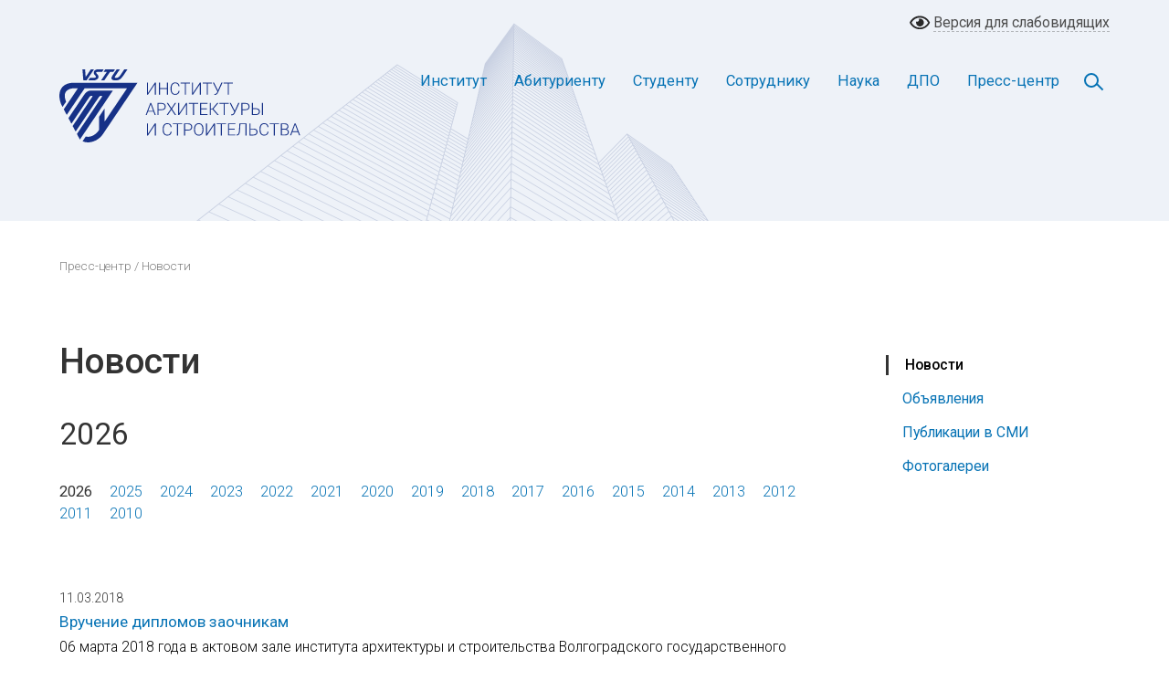

--- FILE ---
content_type: text/html; charset=UTF-8
request_url: https://vgasu.ru/press-service/news/2020/08/?page=171
body_size: 14067
content:
<!DOCTYPE html>
<html xmlns="http://www.w3.org/1999/xhtml" xml:lang="ru" lang="ru">
<head>
<meta http-equiv="X-UA-Compatible" content="IE=edge" />
<link rel="shortcut icon" type="image/x-icon" href="/bitrix/templates/mfrog/favicon.ico" />
<meta http-equiv="Content-Type" content="text/html; charset=UTF-8" />
<link href="/bitrix/templates/mfrog/components/bitrix/news/news/bitrix/news.list/.default/style.css?1595413272150" type="text/css"  rel="stylesheet" />
<link href="/bitrix/templates/mfrog/components/bitrix/menu/horizontal_multilevel/style.css?15973013494664" type="text/css"  data-template-style="true"  rel="stylesheet" />
<script type="text/javascript">var bxDate = new Date(); document.cookie="BITRIX_SM_TIME_ZONE="+bxDate.getTimezoneOffset()+"; path=/; expires=Tue, 26 Jan 2027 03:27:11 -0400"</script>



<script type="text/javascript"  src="/bitrix/cache/js/s1/mfrog/template_5a44f0f041eca34b8aff0e80b9975190/template_5a44f0f041eca34b8aff0e80b9975190_v1.js?1721926707848"></script>
<script type="text/javascript">var _ba = _ba || []; _ba.push(["aid", "15da69028280c51360f7b30bf71f0075"]); _ba.push(["host", "vgasu.ru"]); (function() {var ba = document.createElement("script"); ba.type = "text/javascript"; ba.async = true;ba.src = (document.location.protocol == "https:" ? "https://" : "http://") + "bitrix.info/ba.js";var s = document.getElementsByTagName("script")[0];s.parentNode.insertBefore(ba, s);})();</script>


<meta name="viewport" content="width=device-width, initial-scale=1">
<link href="/bitrix/templates/mfrog/css/bootstrap.css" rel="stylesheet" type="text/css">
<link href="/bitrix/templates/mfrog/css/style_0423.css" rel="stylesheet" type="text/css">
<!-- <script src="https://ajax.googleapis.com/ajax/libs/jquery/1.11.0/jquery.min.js"></script> -->
<script src="https://code.jquery.com/jquery-latest.min.js"></script>
<script src="/bitrix/templates/mfrog/js/bootstrap.min.js"></script>
<script src="/bitrix/templates/mfrog/js/menu.js"></script>
<script src="/bitrix/templates/mfrog/js/cookie.js"></script>
<script src="/bitrix/templates/mfrog/js/gallery.min.js"></script>
<!-- <script src="/bitrix/templates/mfrog/js/forms.js"></script> -->
<script src="/bitrix/templates/mfrog/js/carousel.min.js"></script>
<title>Новости</title>
<link href="/bitrix/templates/mfrog/css/color.css" rel="stylesheet" type="text/css">
</head>
<body>
<div id="panel"></div>
	<!-- Blind Block -->
	<section class="blind_wrapper">
		<div class="container-fluid full">
			<div class="row">
				<div class="col-md-4 blind-left-column">
					<div class="font-size">Размер шрифта</div>
					<div class="resizer-block">
						<ul class="resizer">
							<li class="small"><a href="#">A</a></li>
							<li class="medium"><a href="#">A</a></li>
							<li class="large"><a href="#">A</a></li>
						</ul>
					</div>
				</div>
				<div class="col-md-4 blind-center-column">
					<div class="color-scheme">
						<span class="color">Цветовая схема</span>
						<a href="#" class="white">A</a>
						<a href="#" class="black">A</a>
						<a href="#" class="blue">A</a>
					</div>
				</div>
				<div class="col-md-4 blind-right-column">
					<a class="blind-img" href="#"><span class="no_blind_span">Обычная версия</span></a>
				</div>
			</div>
		</div>
	</section><!-- Blind Block END-->
	<!-- Desktop Header -->
	<header id="desktop-header">
		<div class="container-fluid blind">
			<div class="row">
				<div class="col-md-6 blind-left">
					<div class="language-selector">
						<span class="lang-rus active"><a href="#">RUS</a></span>
						<span class="lang-eng"><a href="#">ENG</a></span>
					</div>
				</div>
				<div class="col-md-6 blind-right">
					<a class="blind-img-color" href="#"><span class="blind_span">Версия для слабовидящих</span></a>
				</div>
			</div>
		</div>
		<div class="container-fluid full" id="navbar">
			<div class="row">
				<div class="col-md-12">
					<div id="st-navbar-desktop-wrapper" class="st-navbar-desktop-wrapper">
						<div class="st-navbar-desktop">
							<div class="header" id="header-block">
								<div class="st-navbar-desktop-logo">
									<a class="st-navbar-desktop-logo-link" title="ИАиС ВолгГТУ" href="/">
										<svg version="1.1" xmlns="http://www.w3.org/2000/svg" xmlns:xlink="http://www.w3.org/1999/xlink" x="0px" y="0px" viewBox="0 0 265 80" style="enable-background:new 0 0 265 80;" xml:space="preserve">
      <path style="fill-rule:evenodd;clip-rule:evenodd;fill:#163187" d="M104.58,14.5h1.12v13.23h-1.12v-11.32l-7.53,11.32h-1.13v-13.23h1.13v11.31l7.53-11.31h0ZM118.89,27.72h-1.13v-6.34h-7.56v6.34h-1.12v-13.23h1.12v5.93h7.56s0-5.93,0-5.93h1.13s0,13.22,0,13.22h0ZM131.61,23.6c-.15,1.39-.65,2.46-1.49,3.2-.84.74-1.97,1.11-3.37,1.11-.98,0-1.85-.24-2.6-.73-.76-.49-1.34-1.19-1.75-2.09-.41-.9-.62-1.93-.63-3.09v-1.72c0-1.18.2-2.22.62-3.13.41-.91,1-1.61,1.77-2.11.77-.49,1.66-.74,2.67-.74,1.42,0,2.54.38,3.36,1.15.82.76,1.3,1.82,1.43,3.17h-1.13c-.28-2.25-1.5-3.37-3.66-3.37-1.2,0-2.15.45-2.86,1.35-.71.9-1.07,2.14-1.07,3.72v1.62c0,1.53.35,2.75,1.04,3.65.69.91,1.63,1.36,2.81,1.36s2.05-.28,2.64-.84c.6-.56.96-1.4,1.1-2.52h1.13ZM143.04,15.45h-4.53v12.28h-1.12v-12.28h-4.52v-.95h10.17v.95h0ZM153.87,14.5h1.12v13.23h-1.12v-11.32l-7.53,11.32h-1.13v-13.23h1.13v11.31l7.53-11.31h0ZM167.1,15.45h-4.53v12.28h-1.12v-12.28h-4.52v-.95h10.17v.95h0ZM173.64,22.97l3.76-8.47h1.32l-5.11,11.07-.33.63c-.64,1.14-1.58,1.72-2.83,1.72-.37,0-.65-.03-.85-.1l.1-.91c.13.04.38.07.76.07.75,0,1.35-.38,1.81-1.15l.23-.41.57-1.18-5-9.72h1.28l4.31,8.47h0ZM190.04,15.45h-4.53v12.28h-1.12v-12.28h-4.52v-.95h10.17v.95h0ZM103.03,46.33h-6l-1.36,3.72h-1.17s5.01-13.23,5.01-13.23h1.06s5.01,13.23,5.01,13.23h-1.16s-1.37-3.72-1.37-3.72h0ZM97.37,45.38h5.3l-2.65-7.2-2.65,7.2h0ZM108.62,44.67v5.38h-1.12v-13.23h4.5c1.38,0,2.46.35,3.25,1.05.8.7,1.2,1.67,1.2,2.9s-.38,2.2-1.15,2.88c-.77.68-1.88,1.01-3.33,1.01h-3.36ZM108.62,43.72h3.39c1.08,0,1.91-.26,2.48-.78.57-.51.85-1.23.85-2.15s-.28-1.65-.85-2.19c-.56-.55-1.37-.82-2.41-.83h-3.46s0,5.95,0,5.95h0ZM122.7,42.42l3.72-5.6h1.34l-4.38,6.52,4.51,6.7h-1.35s-3.85-5.78-3.85-5.78l-3.87,5.78h-1.33l4.52-6.7-4.39-6.52h1.34s3.72,5.6,3.72,5.6h0ZM138.75,36.82h1.12v13.23h-1.12s0-11.32,0-11.32l-7.53,11.32h-1.13s0-13.23,0-13.23h1.13v11.31l7.53-11.31h0ZM151.97,37.77h-4.53v12.28h-1.12s0-12.28,0-12.28h-4.52v-.95h10.17v.95h0ZM161.41,43.71h-6.19v5.39h7.11v.95h-8.23s0-13.23,0-13.23h8.18v.95h-7.07v4.99h6.19v.95h0ZM167.67,43.84h-1.82v6.21h-1.12s0-13.23,0-13.23h1.12v6.06h1.76l5.12-6.06h1.41l-5.43,6.5,5.83,6.73h-1.39s-5.48-6.21-5.48-6.21h0ZM185.54,37.77h-4.53v12.28h-1.12s0-12.28,0-12.28h-4.52v-.95h10.17v.95h0ZM192.09,45.3l3.76-8.47h1.32l-5.11,11.07-.33.63c-.64,1.14-1.58,1.72-2.83,1.72-.37,0-.65-.03-.85-.1l.1-.91c.13.04.38.07.76.07.75,0,1.35-.38,1.81-1.15l.23-.41.57-1.18-5-9.72h1.28l4.31,8.47h0ZM200.47,44.67v5.38h-1.12v-13.23h4.5c1.38,0,2.46.35,3.25,1.05.8.7,1.2,1.67,1.2,2.9s-.38,2.2-1.15,2.88c-.77.68-1.88,1.01-3.33,1.01h-3.36ZM200.47,43.72h3.39c1.09,0,1.91-.26,2.48-.78.57-.51.85-1.23.85-2.15s-.28-1.65-.85-2.19c-.56-.55-1.37-.82-2.41-.83h-3.46s0,5.95,0,5.95h0ZM211.93,42.57h3.28c.9,0,1.68.15,2.34.45.66.3,1.16.73,1.51,1.29.35.56.52,1.22.52,1.98,0,1.17-.39,2.09-1.17,2.76-.78.67-1.86,1-3.24,1h-4.36v-13.23h1.12v5.75h0ZM211.93,43.52v5.58h3.27c1.02,0,1.82-.25,2.4-.76.57-.51.86-1.2.86-2.07s-.28-1.5-.84-1.99c-.55-.49-1.34-.74-2.34-.76h-3.35ZM222.89,50.05h-1.12v-13.23h1.12v13.23h0ZM104.58,59.15h1.12v13.23h-1.12s0-11.32,0-11.32l-7.53,11.32h-1.13v-13.23h1.13v11.31l7.53-11.31h0ZM122.97,68.25c-.15,1.39-.65,2.46-1.49,3.2-.84.74-1.97,1.11-3.37,1.11-.98,0-1.85-.24-2.6-.73-.76-.49-1.34-1.19-1.75-2.09-.41-.9-.62-1.93-.63-3.09v-1.72c0-1.18.2-2.22.62-3.13.41-.91,1-1.61,1.77-2.11.77-.49,1.66-.74,2.67-.74,1.42,0,2.54.38,3.36,1.15.82.76,1.3,1.82,1.43,3.17h-1.13c-.28-2.25-1.5-3.37-3.66-3.37-1.2,0-2.15.45-2.86,1.35-.71.9-1.07,2.14-1.07,3.72v1.62c0,1.53.35,2.75,1.04,3.65.69.91,1.63,1.36,2.81,1.36s2.05-.28,2.64-.84c.6-.56.96-1.4,1.1-2.52h1.13ZM134.41,60.1h-4.53v12.28h-1.12s0-12.28,0-12.28h-4.52v-.95h10.17v.95h0ZM137.66,67v5.38h-1.12v-13.23h4.5c1.38,0,2.46.35,3.25,1.05.8.7,1.2,1.67,1.2,2.9s-.38,2.2-1.15,2.88c-.77.68-1.88,1.01-3.33,1.01h-3.36ZM137.66,66.05h3.39c1.08,0,1.91-.26,2.48-.78.57-.51.85-1.23.85-2.15s-.28-1.65-.85-2.19c-.56-.55-1.37-.82-2.41-.83h-3.46v5.95h0ZM157.77,66.48c0,1.22-.21,2.28-.63,3.21-.42.92-1.02,1.63-1.8,2.13-.78.5-1.68.74-2.71.74-1.54,0-2.79-.55-3.74-1.66-.95-1.11-1.43-2.6-1.43-4.48v-1.36c0-1.21.21-2.27.64-3.2.43-.93,1.03-1.65,1.81-2.15.78-.5,1.68-.75,2.7-.75s1.92.24,2.69.73c.78.49,1.38,1.19,1.8,2.08.42.9.64,1.93.66,3.12v1.58h0ZM156.65,65.05c0-1.59-.36-2.84-1.08-3.75-.72-.9-1.71-1.35-2.96-1.35s-2.21.45-2.94,1.36c-.73.91-1.09,2.17-1.09,3.79v1.38c0,1.57.37,2.82,1.09,3.73.73.92,1.71,1.38,2.96,1.38s2.25-.45,2.96-1.36c.71-.91,1.06-2.17,1.06-3.79v-1.4h0ZM169.28,59.15h1.12v13.23h-1.12s0-11.32,0-11.32l-7.53,11.32h-1.13s0-13.23,0-13.23h1.13v11.31l7.53-11.31h0ZM182.5,60.1h-4.53v12.28h-1.12s0-12.28,0-12.28h-4.52v-.95h10.17v.95h0ZM191.94,66.03h-6.19v5.39h7.11v.95h-8.23s0-13.23,0-13.23h8.18v.95h-7.07v4.99h6.19v.95h0ZM204.91,59.15v13.23h-1.12s0-12.28,0-12.28h-5.58l-.31,5.47c-.12,1.96-.31,3.38-.56,4.27-.25.89-.61,1.53-1.07,1.93-.46.4-1.09.6-1.88.61h-.47s0-.94,0-.94h.36c.62-.04,1.09-.24,1.41-.6.32-.36.56-.95.73-1.77.17-.81.31-2.07.4-3.78l.33-6.14h7.77ZM209.34,64.9h3.28c.9,0,1.68.15,2.34.45.66.3,1.17.73,1.51,1.29.35.56.52,1.22.52,1.98,0,1.17-.39,2.09-1.17,2.76-.78.67-1.86,1-3.24,1h-4.36v-13.23h1.12v5.75h0ZM209.34,65.84v5.58h3.27c1.02,0,1.82-.25,2.4-.76.58-.51.86-1.2.86-2.07s-.28-1.5-.83-1.99c-.56-.49-1.34-.74-2.34-.76h-3.35ZM229.02,68.25c-.15,1.39-.65,2.46-1.49,3.2-.84.74-1.97,1.11-3.37,1.11-.98,0-1.85-.24-2.6-.73-.76-.49-1.34-1.19-1.75-2.09-.41-.9-.62-1.93-.63-3.09v-1.72c0-1.18.2-2.22.62-3.13.41-.91,1-1.61,1.77-2.11.77-.49,1.66-.74,2.67-.74,1.42,0,2.54.38,3.36,1.15.82.76,1.3,1.82,1.43,3.17h-1.13c-.28-2.25-1.5-3.37-3.66-3.37-1.2,0-2.15.45-2.86,1.35-.71.9-1.07,2.14-1.07,3.72v1.62c0,1.53.35,2.75,1.04,3.65.69.91,1.63,1.36,2.81,1.36s2.05-.28,2.64-.84c.6-.56.96-1.4,1.1-2.52h1.13ZM240.46,60.1h-4.53v12.28h-1.12s0-12.28,0-12.28h-4.52v-.95h10.17v.95h0ZM242.59,72.37v-13.23h3.9c1.42,0,2.49.29,3.22.88.73.59,1.1,1.45,1.1,2.59,0,.69-.19,1.28-.56,1.79-.37.51-.88.87-1.53,1.09.77.17,1.39.55,1.86,1.13.47.59.7,1.26.7,2.03,0,1.17-.38,2.08-1.13,2.73-.76.66-1.8.99-3.15.99h-4.42ZM243.71,66.03v5.39h3.35c.96,0,1.71-.24,2.28-.73.56-.49.84-1.16.84-2.02,0-.81-.27-1.46-.8-1.93-.54-.47-1.28-.71-2.22-.71h-3.44ZM243.71,65.08h3.05c.93-.02,1.66-.24,2.17-.66.51-.42.77-1.04.77-1.84,0-.85-.27-1.48-.8-1.88-.53-.4-1.33-.6-2.4-.6h-2.79v4.99h0ZM261.13,68.65h-6l-1.36,3.72h-1.17s5.01-13.22,5.01-13.22h1.06s5.01,13.22,5.01,13.22h-1.16s-1.37-3.72-1.37-3.72h0ZM255.48,67.7h5.3l-2.65-7.2-2.65,7.2Z"/>
      <path style="fill-rule:evenodd;clip-rule:evenodd;fill:#163187" d="M15.71,14.66h69.85l-37.63,55.94c-5.07,7.69-15.17,11.56-22.53,8.15l3.5-5.2c5.09,1.52,11.18-2.16,13.92-6.32l.59-.87v-14.38s6.12-9.1,6.12-9.1v14.38l24.54-36.48H27.64l-19.58,29.11-3.26-6.11,15.47-23c-1.95,0-4.24-.13-6.16.09-2.09.25-4.29,1.01-5.89,2.43-3.45,3.06-2.49,8.03-.82,12.06l-3.96,5.88-.09-.17C-3.4,28.41-.28,14.66,15.71,14.66h0ZM22.49,76.89h0L58.53,23.3h-24.84c-1.17-.03-4.13.95-5.83,3.49l-17.91,26.62,3.26,6.11c.14-.19.27-.39.4-.59l19.3-28.7c.53-.63,1.1-1.14,1.77-1.2h.96c.77.07.74.59.17,1.43-7.08,10.53-14.17,21.07-21.25,31.6l3.26,6.11,25.61-38.08c.5-.62,1.05-.97,1.64-1.06h.93c.84.02,1.02.42.47,1.24l-27.26,40.53,3.28,6.09Z"/>
      <path style="fill-rule:evenodd;clip-rule:evenodd;fill:#163187" d="M74.62,0h-3.49l-4.69,6.89c-1.24,1.49-2.4,2.53-4.78,2.43-1.4-.06-1.21-.77-.09-2.42L66.23,0h-3.49l-4.68,6.91c-2.02,2.99-1.09,5.14,3.24,5.16,4.88.03,6.15-1.83,8.63-5.15L74.62,0h0ZM48.4,2.78L50.27,0h10.65s-1.88,2.78-1.88,2.78h-3.57s-6.3,9.32-6.3,9.32h-3.53s6.34-9.32,6.34-9.32h-3.59ZM26.27,12.1h3.49S37.94,0,37.94,0h-3.49l-5.66,8.36L28.17,0h-2.89l.98,12.09h0ZM38.29,5.56c1.45,1.78,3.63,3.58-1.12,3.77h-3.66l-1.88,2.78h4.79c1.61,0,2.76-.14,3.94-.76,1.47-.77,2.72-1.83,2.49-3.65-.15-1.18-.84-1.77-2.09-3.13-1.14-1.24-.11-1.78,1.13-1.78l4.89-.05L48.51,0h-5.42c-2.03,0-2.62.16-3.56.6-2.05.96-2.41,3.5-1.23,4.95Z"/>
</svg>
									</a>
								</div>
								<nav class="st-navbar-desktop-menu header-nav" role="navigation">
									<div class="search-button">
										<a href="#" class="search-toggle" data-selector="#header-block"></a>
									</div>
									<ul id="st-navbar-desktop-menu-nav" class="sf-menu">
										<li class="dropdown-left"><a href="/institut/" class="root-item">Институт</a>
											<ul class="submenu">
												<li><a href="/institut/ob-institute/">Об институте</a></li>
															<li><a href="/institut/struktura/">Структура</a></li>
															<li><a href="/institut/fakultety/">Факультеты</a></li>
															<li><a href="/institut/contact/">Адреса и телефоны</a></li>
															<li><a href="/protivodeystvie-korruptsii">Противодействие коррупции</a></li>
											</ul></li>
										<li class="dropdown-left"><a href="/abitur/" class="root-item">Абитуриенту</a>
											<ul class="submenu">
												<li><a href="/abitur/">Приемная комиссия</a></li>
															<li><a href="/institut/struktura/tsentr-dovuzovskoy-podgotovki/">Центр довузовской подготовки</a></li>
															<li><a href="/tselevoy-priem-abiturientov/">Целевой прием абитуриентов</a></li>
															<li><a href="/abitur/perechen-spetsialnostey-i-napravleniy-podgotovki">Перечень специальностей и направлений подготовки</a></li>
															<li><a href="/abitur/arhiv/">Архив</a></li>
											</ul></li>
										<li class="dropdown-left"><a href="/student/" class="root-item">Студенту</a>
											<ul class="submenu">
												<li><a href="/student/raspisanie/">Расписание занятий</a></li>
															<li><a href="/student/raspisanie-sessiy/">Расписание сессий</a></li>
															<li><a href="/student/pervokursniku/">Информация для первокурсников</a></li>
															<li><a href="/student/profkom/">Профсоюзная организация</a></li>
															<li><a href="/student/uchebnaya-deyatelnost/">Учебная деятельность</a></li>
															<li><a href="/student/spravka/">Справочная информация</a></li>
															<li><a href="/student/vneuchebnaya-deyatelnost/">Внеучебная деятельность</a></li>
															<li><a href="/library/">Библиотека</a></li>
															<li><a href="/student/informatsionno-obrazovatelnye-resursy/">Информационно-образовательные ресурсы</a></li>
															<li><a href="/student/gosprogramma/">Государственная программа по оказанию содействия добровольному переселению</a></li>
															<li><a href="/student/profilaktika-neschastnykh-sluchaev/">Профилактика несчастных случаев с обучающимися</a></li>
															<li><a href="http://vstu.ru/vypuskniku/">Трудоустройство</a></li>
															<li><a href="/student/molodezhnoe-proektnoe-byuro/">Молодежное проектное бюро</a></li>
											</ul></li>
										<li class="dropdown-left"><a href="/sotrudnik/" class="root-item">Сотруднику</a>
											<ul class="submenu">
												<li><a href="/sotrudnik/izdatelstvo/">Издательство</a></li>
															<li><a href="/sotrudnik/umo-asv/">ФУМО и АСВ</a></li>
															<li><a href="/dpo/">Повышение квалификации и дополнительное образование</a></li>
															<li><a href="/sotrudnik/profkom/">Профком сотрудников</a></li>
															<li><a href="/library/">Библиотека</a></li>
											</ul></li>
										<li class="dropdown-left"><a href="/nauka/" class="root-item">Наука</a>
											<ul class="submenu">
												<li><a href="/nauka/aspirantura/">Аспирантура и докторантура</a></li>
															<li><a href="/nauka/dissovety/">Диссертационные советы</a></li>
															<li><a href="/nauka/shkoly/">Научные школы</a></li>
															<li><a href="/nauka/konferentsii/">Научные конференции</a></li>
															<li><a href="/nauka/zhurnaly/">Научные журналы</a></li>
															<li><a href="/nauka/innovatsionnye-tekhnologii/">Инновационные технологии</a></li>
															<li><a href="/nauka/vidy-deyatelnosti/">Виды деятельности на хоздоговорной основе</a></li>
															<li><a href="https://promote.budget.gov.ru">Конкурсы и гранты</a></li>
															<li><a href="/nauka/patenty/">Патенты</a></li>
															<li><a href="/nauka/svidetelstva/">Свидетельства</a></li>
															<li><a href="/nauka/nts/">Научно-техническая секция</a></li>
															<li><a href="/nauka/kandidatskie-ekzameny/">Кандидатские экзамены</a></li>
															<li><a href="/nauka/perechni-zhurnalov-vak-scopus-web-of-science/">Перечни журналов: ВАК, RSCI, Scopus</a></li>
											</ul></li>
										<li class="dropdown-left"><a href="/dpo/" class="root-item">ДПО</a>
											<ul class="submenu">
												<li><a href="/dpo/otdel-nepreryvnogo-obrazovaniya/">Отдел непрерывного образования</a></li>
															<li><a href="/dpo/mezhregionalnyy-tsentr-povysheniya-kvalifikatsii-i-attestatsii/">Межрегиональный центр повышения квалификации и аттестации</a></li>
															<li><a href="/dpo/nauchno-obrazovatelnyy-tsentr-tsentr-inostrannykh-yazykov/">Научно-образовательный центр «Центр иностранных языков»</a></li>
															<li><a href="/dpo/uchebnyy-tsentr-podgotovka-svarshchikov/">Учебный центр «Подготовка сварщиков»</a></li>
											</ul></li>
										<li class="dropdown-left"><a href="/press-service/" class="root-item-selected">Пресс-центр</a>
											<ul class="submenu">
												<li class="item-selected"><a href="/press-service/news/">Новости</a></li>
															<li><a href="/press-service/announcements/">Объявления</a></li>
															<li><a href="/press-service/articles/">Публикации в СМИ</a></li>
															<li><a href="/press-service/galleries/">Фотогалереи</a></li>
																	</ul></li>										</ul>
									<form method="post" action="/search/" class="search-box">
										<div class="input-group">
											<input  id="q" name="q" type="text" class="form-control search-input" placeholder="Поиск...">
											<div class="input-group-append">
												<button class="btn top-search-button" type="button">
													<svg version="1.1" xmlns="http://www.w3.org/2000/svg" xmlns:xlink="http://www.w3.org/1999/xlink" x="0px" y="0px" viewBox="0 0 24 24" xml:space="preserve">
														<path class="search-fill" d="M23.8,22l-5.7-5.7c-0.1-0.1-0.2-0.2-0.4-0.2h-0.6c1.5-1.7,2.4-3.9,2.4-6.4c0-5.4-4.4-9.7-9.7-9.7S0,4.4,0,9.7 s4.4,9.7,9.7,9.7c2.4,0,4.7-0.9,6.4-2.4v0.6c0,0.1,0.1,0.3,0.2,0.4l5.7,5.7c0.2,0.2,0.6,0.2,0.8,0l1.1-1.1 C24.1,22.6,24.1,22.2,23.8,22z M9.7,17.2c-4.1,0-7.5-3.4-7.5-7.5s3.4-7.5,7.5-7.5s7.5,3.4,7.5,7.5S13.9,17.2,9.7,17.2z"/>
													</svg>
												</button>
											</div>
										</div>
									</form>
								</nav>
							</div>
						</div>
					</div>
				</div>
			</div>
		</div>
	</header>
	<!-- Desktop Header END -->

	<!-- Mobile Header -->
	<header id="mobile-header">
		<div class="mobile-lang-block">
			<div class="language-selector">
				<span class="lang-rus active"><a href="#">RUS</a></span>
				<span class="lang-eng"><a href="#">ENG</a></span>
			</div>
		</div>
		<div class="mobile-logo">
			<img src="/bitrix/templates/mfrog/images/logo-mobile.svg" alt="ИАиС ВолгГТУ" />
		</div>
		<!-- Mobile Navigation -->	
		<div class="menu-block">
			<div class="cd-header">
				<a class="cd-primary-nav-trigger" href="#0"><span class="cd-menu-icon"></span></a>
			</div>
			<nav>
				<div class="cd-primary-nav">
					<div class="container-fluid">
						<div class="row">
							<div class="col-md-12">
									<ul id="st-navbar-desktop-menu-nav" class="sf-menu">
										<li class="dropdown-left"><a href="/institut/" class="root-item">Институт</a>
											<ul class="submenu">
												<li><a href="/institut/ob-institute/">Об институте</a></li>
															<li><a href="/institut/struktura/">Структура</a></li>
															<li><a href="/institut/fakultety/">Факультеты</a></li>
															<li><a href="/institut/contact/">Адреса и телефоны</a></li>
															<li><a href="/protivodeystvie-korruptsii">Противодействие коррупции</a></li>
											</ul></li>
										<li class="dropdown-left"><a href="/abitur/" class="root-item">Абитуриенту</a>
											<ul class="submenu">
												<li><a href="/abitur/">Приемная комиссия</a></li>
															<li><a href="/institut/struktura/tsentr-dovuzovskoy-podgotovki/">Центр довузовской подготовки</a></li>
															<li><a href="/tselevoy-priem-abiturientov/">Целевой прием абитуриентов</a></li>
															<li><a href="/abitur/perechen-spetsialnostey-i-napravleniy-podgotovki">Перечень специальностей и направлений подготовки</a></li>
															<li><a href="/abitur/arhiv/">Архив</a></li>
											</ul></li>
										<li class="dropdown-left"><a href="/student/" class="root-item">Студенту</a>
											<ul class="submenu">
												<li><a href="/student/raspisanie/">Расписание занятий</a></li>
															<li><a href="/student/raspisanie-sessiy/">Расписание сессий</a></li>
															<li><a href="/student/pervokursniku/">Информация для первокурсников</a></li>
															<li><a href="/student/profkom/">Профсоюзная организация</a></li>
															<li><a href="/student/uchebnaya-deyatelnost/">Учебная деятельность</a></li>
															<li><a href="/student/spravka/">Справочная информация</a></li>
															<li><a href="/student/vneuchebnaya-deyatelnost/">Внеучебная деятельность</a></li>
															<li><a href="/library/">Библиотека</a></li>
															<li><a href="/student/informatsionno-obrazovatelnye-resursy/">Информационно-образовательные ресурсы</a></li>
															<li><a href="/student/gosprogramma/">Государственная программа по оказанию содействия добровольному переселению</a></li>
															<li><a href="/student/profilaktika-neschastnykh-sluchaev/">Профилактика несчастных случаев с обучающимися</a></li>
															<li><a href="http://vstu.ru/vypuskniku/">Трудоустройство</a></li>
															<li><a href="/student/molodezhnoe-proektnoe-byuro/">Молодежное проектное бюро</a></li>
											</ul></li>
										<li class="dropdown-left"><a href="/sotrudnik/" class="root-item">Сотруднику</a>
											<ul class="submenu">
												<li><a href="/sotrudnik/izdatelstvo/">Издательство</a></li>
															<li><a href="/sotrudnik/umo-asv/">ФУМО и АСВ</a></li>
															<li><a href="/dpo/">Повышение квалификации и дополнительное образование</a></li>
															<li><a href="/sotrudnik/profkom/">Профком сотрудников</a></li>
															<li><a href="/library/">Библиотека</a></li>
											</ul></li>
										<li class="dropdown-left"><a href="/nauka/" class="root-item">Наука</a>
											<ul class="submenu">
												<li><a href="/nauka/aspirantura/">Аспирантура и докторантура</a></li>
															<li><a href="/nauka/dissovety/">Диссертационные советы</a></li>
															<li><a href="/nauka/shkoly/">Научные школы</a></li>
															<li><a href="/nauka/konferentsii/">Научные конференции</a></li>
															<li><a href="/nauka/zhurnaly/">Научные журналы</a></li>
															<li><a href="/nauka/innovatsionnye-tekhnologii/">Инновационные технологии</a></li>
															<li><a href="/nauka/vidy-deyatelnosti/">Виды деятельности на хоздоговорной основе</a></li>
															<li><a href="https://promote.budget.gov.ru">Конкурсы и гранты</a></li>
															<li><a href="/nauka/patenty/">Патенты</a></li>
															<li><a href="/nauka/svidetelstva/">Свидетельства</a></li>
															<li><a href="/nauka/nts/">Научно-техническая секция</a></li>
															<li><a href="/nauka/kandidatskie-ekzameny/">Кандидатские экзамены</a></li>
															<li><a href="/nauka/perechni-zhurnalov-vak-scopus-web-of-science/">Перечни журналов: ВАК, RSCI, Scopus</a></li>
											</ul></li>
										<li class="dropdown-left"><a href="/dpo/" class="root-item">ДПО</a>
											<ul class="submenu">
												<li><a href="/dpo/otdel-nepreryvnogo-obrazovaniya/">Отдел непрерывного образования</a></li>
															<li><a href="/dpo/mezhregionalnyy-tsentr-povysheniya-kvalifikatsii-i-attestatsii/">Межрегиональный центр повышения квалификации и аттестации</a></li>
															<li><a href="/dpo/nauchno-obrazovatelnyy-tsentr-tsentr-inostrannykh-yazykov/">Научно-образовательный центр «Центр иностранных языков»</a></li>
															<li><a href="/dpo/uchebnyy-tsentr-podgotovka-svarshchikov/">Учебный центр «Подготовка сварщиков»</a></li>
											</ul></li>
										<li class="dropdown-left"><a href="/press-service/" class="root-item-selected">Пресс-центр</a>
											<ul class="submenu">
												<li class="item-selected"><a href="/press-service/news/">Новости</a></li>
															<li><a href="/press-service/announcements/">Объявления</a></li>
															<li><a href="/press-service/articles/">Публикации в СМИ</a></li>
															<li><a href="/press-service/galleries/">Фотогалереи</a></li>
																	</ul></li>										</ul>
								<form action="" class="search-box">
									<div class="input-group">
										<input type="text" class="form-control search-input" placeholder="Поиск...">
										<div class="input-group-append">
											<button class="btn top-search-button" type="button">
												<svg version="1.1" xmlns="http://www.w3.org/2000/svg" xmlns:xlink="http://www.w3.org/1999/xlink" x="0px" y="0px" viewBox="0 0 24 24" xml:space="preserve">
													<path class="search-fill" d="M23.8,22l-5.7-5.7c-0.1-0.1-0.2-0.2-0.4-0.2h-0.6c1.5-1.7,2.4-3.9,2.4-6.4c0-5.4-4.4-9.7-9.7-9.7S0,4.4,0,9.7 s4.4,9.7,9.7,9.7c2.4,0,4.7-0.9,6.4-2.4v0.6c0,0.1,0.1,0.3,0.2,0.4l5.7,5.7c0.2,0.2,0.6,0.2,0.8,0l1.1-1.1 C24.1,22.6,24.1,22.2,23.8,22z M9.7,17.2c-4.1,0-7.5-3.4-7.5-7.5s3.4-7.5,7.5-7.5s7.5,3.4,7.5,7.5S13.9,17.2,9.7,17.2z"/>
												</svg>
											</button>
										</div>
									</div>
								</form>
							</div>
						</div>
					</div>
				</div>
			</nav>
		</div><!-- Mobile Navigation END -->
	</header><!-- Mobile Header END -->
	<!-- Breadcrumbs -->
	<section class="breadcrumbs">
		<div class="container-fluid">
			<div class="row">
				<div class="col-md-12">
					<p><a href="/press-service/">Пресс-центр</a> / Новости</p>
				</div>
			</div>
		</div>
	</section><!-- Breadcrumbs END -->
	<!-- Content -->
	<main role="main">
		<div class="container-fluid">
		 <div class="row">
			<div class="col-md-12 order-md-first col-lg-3 order-lg-last local-menu-column">
				<div class="local-menu">
					<ul>
						<li class="current"><a href="/press-service/news/">Новости</a></li>
						<li><a href="/press-service/announcements/">Объявления</a></li>
						<li><a href="/press-service/articles/">Публикации в СМИ</a></li>
						<li><a href="/press-service/galleries/">Фотогалереи</a></li>
					</ul>
				</div>
			</div>
			<div class="col-md-12 order-md-last col-lg-9 order-lg-first content-column">
				<div class="page-title">
					<h1>Новости</h1>
				</div>
				<div class="page-content">

































	


							<h2>2026</h2>
							<div class="calendar">
								<div class="years">
									<a href="/press-service/news/?year=2026" class="active">2026</a>
									<a href="/press-service/news/?year=2025">2025</a>
									<a href="/press-service/news/?year=2024">2024</a>
									<a href="/press-service/news/?year=2023">2023</a>
									<a href="/press-service/news/?year=2022">2022</a>
									<a href="/press-service/news/?year=2021">2021</a>
									<a href="/press-service/news/?year=2020">2020</a>
									<a href="/press-service/news/?year=2019">2019</a>
									<a href="/press-service/news/?year=2018">2018</a>
									<a href="/press-service/news/?year=2017">2017</a>
									<a href="/press-service/news/?year=2016">2016</a>
									<a href="/press-service/news/?year=2015">2015</a>
									<a href="/press-service/news/?year=2014">2014</a>
									<a href="/press-service/news/?year=2013">2013</a>
									<a href="/press-service/news/?year=2012">2012</a>
									<a href="/press-service/news/?year=2011">2011</a>
									<a href="/press-service/news/?year=2010">2010</a>
								</div>
							</div>
					<div class="news">
							<dl id="bx_3218110189_1861">
								<dt>11.03.2018</dt>
								<dd><a href="/press-service/news/vruchenie-diplomov-zaochnikam/">Вручение дипломов заочникам</a></dd>
								<dd>06 марта 2018 года в актовом зале института архитектуры и строительства Волгоградского государственного технического университета состоялось торжественное мероприятие, посвящённое завершению обучения студентов-заочников факультета дистанционного обучения.</dd>
							</dl>
							<dl id="bx_3218110189_1860">
								<dt>07.03.2018</dt>
								<dd><a href="/press-service/news/itogi-vnutrivuzovskogo-konkursa/">Итоги внутривузовского конкурса</a></dd>
								<dd>Итоги ежегодного внутривузовского конкурса выпускных квалификационных работ по направлению «Экономика и управление», организованного выпускающей кафедрой управления и развития городского хозяйства и строительства в 2018 г. в период с 12 февраля по 20 февраля 2018 г.</dd>
							</dl>
							<dl id="bx_3218110189_1859">
								<dt>07.03.2018</dt>
								<dd><a href="/press-service/news/prazdnichnyy-kontsert-1778/">Праздничный концерт</a></dd>
								<dd>7 марта в актовом зале Института архитектуры и строительства состоялся традиционный праздничный концерт, посвященный замечательному весеннему празднику - Международному женскому дню.</dd>
							</dl>
							<dl id="bx_3218110189_1855">
								<dt>07.03.2018</dt>
								<dd><a href="/press-service/news/dorogie-nashi-zhenshchiny/">Дорогие наши женщины!</a></dd>
								<dd>Дорогие наши женщины! Поздравляем Вас с праздником весны - Днем 8 марта! <br />
Желаем всем взаимной любви и крепкого здоровья, радостного настроения и неувядающей молодости!</dd>
							</dl>
							<dl id="bx_3218110189_1858">
								<dt>06.03.2018</dt>
								<dd><a href="/press-service/news/rezultaty-regionalnogo-etapa-vserossiyskoy-olimpiady-shkolnikov-volgogradskoy-oblasti-po-obshcheobra/">Результаты регионального этапа Всероссийской олимпиады школьников Волгоградской области по общеобразовательному предмету «Экология»</a></dd>
								<dd>7-8 февраля 2018 г. в Институте Архитектуре и строительства ВолгГТУ проводился региональный этап Всероссийской олимпиады школьников Волгоградской области по общеобразовательному предмету «Экология». <br />
Представляем сканы работ победителей и призеров 7-11 классов.</dd>
							</dl>
							<dl id="bx_3218110189_1857">
								<dt>06.03.2018</dt>
								<dd><a href="/press-service/news/pozdravlenie-rukovodstva-volggtu-s-mezhdunarodnym-zhenskim-dnem/">Поздравление руководства ВолгГТУ с Международным женским днем</a></dd>
								<dd>Дорогие, милые, неповторимые женщины! От имени ректората и всех мужчин регионального опорного университета поздравляем вас с самым замечательным весенним праздником – Международным женским днем!</dd>
							</dl>
							<dl id="bx_3218110189_1856">
								<dt>06.03.2018</dt>
								<dd><a href="/press-service/news/sotrudnits-opornogo-vuza-priglashayut-na-prazdnichnyy-kontsert/">Сотрудниц опорного вуза приглашают на праздничный концерт</a></dd>
								<dd>Завтра, в преддверии Международного женского дня, в актовом зале Волгоградского государственного технического университета состоится праздничный концерт. Милых дам поздравит с 8 Марта музыкальная группа «Какая разница».</dd>
							</dl>
							<dl id="bx_3218110189_1852">
								<dt>05.03.2018</dt>
								<dd><a href="/press-service/news/kontsert/">Концерт</a></dd>
								<dd>Приглашаем всех студентов и сотрудников вместе встретить самый нежный весенний праздник! Концерт состоится 7 марта в 13:00 в актовом зале института архитектуры и строительства ВолгГТУ.</dd>
							</dl>
							<dl id="bx_3218110189_1854">
								<dt>03.03.2018</dt>
								<dd><a href="/press-service/news/na-volgogradskom-kaustike-nachala-rabotat-bazovaya-kafedra-volgogradskogo-tekhnicheskogo-universitet/">На волгоградском «КАУСТИКе» начала работать базовая кафедра Волгоградского технического университета</a></dd>
								<dd>Первые 10 студентов Волгоградского государственного технического университета &#40;ВолгГТУ&#41; из числа магистров и бакалавров приступили к обучению на базовой кафедре «Технология органического и нефтехимического синтеза», которая начала работать на промышленной площадке волгоградского «КАУСТИКа».</dd>
							</dl>
							<dl id="bx_3218110189_1853">
								<dt>02.03.2018</dt>
								<dd><a href="/press-service/news/iii-vserossiyskiy-slet-studencheskikh-poiskovykh-otryadov-sudba-soldata/">III Всероссийский слет студенческих поисковых отрядов «Судьба Солдата»</a></dd>
								<dd>C 15 по 17 февраля в городе Самара прошел III Всероссийский слет студенческих поисковых отрядов «Судьба Солдата», в котором приняли участие и члены студенческого поискового отряда «Южный Фронт» ИАиС ВолгГТУ. В течение двух дней более 150 молодых поисковиков и командиров студенческих отрядов из 80 средне-специальных и высших учебных заведений России обсуждали актуальные вопросы организации деятельности поисковых отрядов при образовательных учреждениях.</dd>
							</dl>
							<dl id="bx_3218110189_1851">
								<dt>01.03.2018</dt>
								<dd><a href="/press-service/news/v-volggtu-opornom-universitete-sostoyalos-ocherednoe-zasedanie-uchenogo-soveta/">В ВолгГТУ - опорном университете состоялось очередное заседание ученого совета</a></dd>
								<dd>Сегодня в опорном университете состоялось очередное заседание ученого совета, которое, как всегда, началось с приятных моментов – с вручений ректором ВолгГТУ, академиком РАН Владимиром Ильичем Лысаком грамот, дипломов, призов преподавателям и студентам вуза.</dd>
							</dl>
							<dl id="bx_3218110189_1850">
								<dt>01.03.2018</dt>
								<dd><a href="/press-service/news/nashi-za-rubezhom/">Наши за рубежом</a></dd>
								<dd>Образование, полученное в ВолгГТУ, - хороший старт в жизни. Об этом один из выпускников ФЭУ рассказывает в новом проекте студенческого совета факультета «Наши за рубежом».</dd>
							</dl>
							<dl id="bx_3218110189_1849">
								<dt>27.02.2018</dt>
								<dd><a href="/press-service/news/professor-iais-volggtu-dmitriy-skorobogatchenko-prichiny-obrazovaniya-probok-ne-svyazany-s-kachestvo/">Профессор ИАиС ВолгГТУ Дмитрий Скоробогатченко: Причины образования пробок не связаны с качеством расчистки дорог</a></dd>
								<dd>В последние несколько дней муниципальные дорожные предприятия работали в круглосуточном режиме, убирая снег с городских улиц. Наличие заторов на дорогах не означает, что магистрали были плохо почищены.</dd>
							</dl>
							<dl id="bx_3218110189_1848">
								<dt>26.02.2018</dt>
								<dd><a href="/press-service/news/22-fevralya-v-volgogradskom-gosudarstvennom-tekhnicheskom-universitete-proshyel-smotr-konkurs-khudozh/">22 февраля в Волгоградском государственном техническом университете прошёл смотр-конкурс художественной самодеятельности</a></dd>
								<dd>Главной его темой стал наш город-герой Волгоград. Зрители увидели выступления команд студенческих советов ФТКМ, ХТФ, ФТПП, ФАСТиВ, ФЭУ и ФАТ. Все участники показали себя в наилучшем свете. Ребята пели, танцевали, читали стихотворения и показывали пантомимы. А зрители увидели, насколько высок уровень актерского мастерства наших студентов.</dd>
							</dl>
							<dl id="bx_3218110189_1847">
								<dt>26.02.2018</dt>
								<dd><a href="/press-service/news/seminar-v-tekhnicheskom-universitete-ilmenau/">Семинар в Техническом университете Ильменау</a></dd>
								<dd>Политехники приняли участие в работе семинара в Техническом университете Ильменау &#40;Германия&#41; по проекту Erasmus&#43; «Содействие развитию и интернационализации в области сельскохозяйственной инженерии в Иране и России».</dd>
							</dl>
							<dl id="bx_3218110189_1846">
								<dt>26.02.2018</dt>
								<dd><a href="/press-service/news/zasedanie-rektorata-1765/">Заседание ректората</a></dd>
								<dd>Очередное заседание ректората руководитель ВолгГТУ – регионального опорного университета начал с информации о проведенном накануне Главой Минобрнауки РФ селекторном совещании с ректорами вузов.</dd>
							</dl>
							<dl id="bx_3218110189_1845">
								<dt>26.02.2018</dt>
								<dd><a href="/press-service/news/vybory-prezidenta/">Выборы президента</a></dd>
								<dd>18 марта 2018 года в России пройдут выборы президента. Почему надо идти на выборы президента страны 18 марта?</dd>
							</dl>
							<dl id="bx_3218110189_1844">
								<dt>23.02.2018</dt>
								<dd><a href="/press-service/news/pozdravlenie-rukovodstva-volggtu-s-dnem-zashchitnika-otechestva/">Поздравление руководства ВолгГТУ с Днем защитника Отечества</a></dd>
								<dd>23 февраля наша страна отмечает День защитника Отечества. Этот праздник особый в истории России. И то, что он стал государственным и, по истине общенародным, свидетельствует об огромной значимости российских Вооруженных Сил, главными ценностями которых всегда были преданная любовь к Родине, беззаветное служение Отечеству, готовность защищать свою землю, свой народ.</dd>
							</dl>
							<dl id="bx_3218110189_1843">
								<dt>23.02.2018</dt>
								<dd><a href="/press-service/news/studentov-opornogo-universiteta-priglashayut-dlya-raboty-v-zonakh-gostepriimstva-na-stadionakh-prove/">Студентов опорного университета приглашают для работы в зонах гостеприимства на стадионах проведения ЧМ-2018</a></dd>
								<dd>Агентство SPN Communications является оператором Официальной программы гостеприимства чемпионата мира по футболу FIFA 2018 и занимается подбором персонала на вакансию хостесс/хост для работы в зонах гостеприимства на стадионах проведения матчей, в частности на стадионе «Волгоград Арена». Работа персонала оплачиваемая, с предоставлением питания, трансферов к месту проведения матчей.</dd>
							</dl>
							<dl id="bx_3218110189_1842">
								<dt>21.02.2018</dt>
								<dd><a href="/press-service/news/ia-gorodskie-vesti-vypusknik-fpis-volggtu-saad-makhmud-ustanovil-rekord-rossii-v-efire-pervogo-kanal/">ИА «Городские вести»: Выпускник ФПИС ВолгГТУ Саад Махмуд установил рекорд России в эфире Первого канала</a></dd>
								<dd>Молодой человек, выучивший русский язык в Волгограде, покорил Леонида Якубовича и зрителей.</dd>
							</dl>
					</div>
					<nav aria-label="pagination">
						<ul class="pagination">
							<li class="page-item"><a class="page-link" href="/press-service/news/polnyy-nedelnyy-daydzhest-90dneydo90let">1</a></li>
							<li class="page-item"><a class="page-link" href="/press-service/news/polnyy-nedelnyy-daydzhest-90dneydo90let?page=170"><span aria-hidden="true">&#8249;</span><span class="sr-only">Назад</span></a></li>
							<li class="page-item"><a class="page-link" href="/press-service/news/polnyy-nedelnyy-daydzhest-90dneydo90let?page=166">166</a></li>
							<li class="page-item"><a class="page-link" href="/press-service/news/polnyy-nedelnyy-daydzhest-90dneydo90let?page=167">167</a></li>
							<li class="page-item"><a class="page-link" href="/press-service/news/polnyy-nedelnyy-daydzhest-90dneydo90let?page=168">168</a></li>
							<li class="page-item"><a class="page-link" href="/press-service/news/polnyy-nedelnyy-daydzhest-90dneydo90let?page=169">169</a></li>
							<li class="page-item"><a class="page-link" href="/press-service/news/polnyy-nedelnyy-daydzhest-90dneydo90let?page=170">170</a></li>
							<li class="page-item active"><a class="page-link" href="">171</a></li>
							<li class="page-item"><a class="page-link" href="/press-service/news/polnyy-nedelnyy-daydzhest-90dneydo90let?page=172">172</a></li>
							<li class="page-item"><a class="page-link" href="/press-service/news/polnyy-nedelnyy-daydzhest-90dneydo90let?page=173">173</a></li>
							<li class="page-item"><a class="page-link" href="/press-service/news/polnyy-nedelnyy-daydzhest-90dneydo90let?page=174">174</a></li>
							<li class="page-item"><a class="page-link" href="/press-service/news/polnyy-nedelnyy-daydzhest-90dneydo90let?page=175">175</a></li>
							<li class="page-item"><a class="page-link" href="/press-service/news/polnyy-nedelnyy-daydzhest-90dneydo90let?page=172" aria-label="Вперед"><span aria-hidden="true">&#8250;</span><span class="sr-only">Вперед</span></a></li>
							<li class="page-item"><a class="page-link" href="/press-service/news/polnyy-nedelnyy-daydzhest-90dneydo90let?page=258">258</a></li>
						</ul>
					</nav>
				</div>
			</div>
		</div>
	</div>
	</main>
	<!-- Content END -->
	<!-- Footer Desktop-->
	<footer id="footer-desktop">
		<div class="container-fluid">
			<div class="row">
				<div class="col-md-3 col-sm-12 footer-left">
					<div class="copyright">
						<p>ИНСТИТУТ АРХИТЕКТУРЫ И СТРОИТЕЛЬСТВА</p>
					</div>
					<div class="social">
						                        <!--a href="#" class="rss"><i>rss</i></a-->
						<a href="https://vk.com/volggasu_gorhoz" target="_blank" class="vk"><i>vk</i></a>
					</div>
				</div>
				<div class="col-md-7 col-sm-12 footer-center">
					<div class="contacts">
						<label>Контактная информация</label>
						<div class="row">
							<div class="col-lg-6 col-md-6 col-sm-12">
								<p>Россия, 400074, Волгоград, ул. Академическая, 1, Институт архитектуры и строительства ВолгГТУ<br />Электронная почта: <a href="mailto:info@vgasu.ru">info@vgasu.ru</A></p>
							</div>
							<div class="col-lg-6 col-md-6 col-sm-12">
																<p>Общий отдел: <a href="tel:+78442969826">(8442) 96-98-26</a><br />
								Приемная комиссия: <a href="tel:+78442974813">(8442) 97-48-13</a><br />
								Ректорат: <a href="tel:+78442974872">(8442) 97-48-72</a></p>
							</div>
						</div>
					</div>
				</div>
				<div class="col-md-2 col-sm-12 footer-right">
					<div class="federal">
						<a href="http://minobrnauki.gov.ru" target="_blank"><img src="/bitrix/templates/mfrog/images/mo.png" /><span>Министерство науки и высшего образования Российской Федерации</span></a>
					</div>
					<div class="developer">
						
					</div>
				</div>
			</div>
		</div>
	</footer><!-- Footer Desktop END -->
	<!-- Footer Mobile -->
	<footer id="footer-mobile">
		<div class="container-fluid">
			<div class="row">
				<div class="col-md-5 col-sm-12">
					<div class="copyright">
						<p>ИНСТИТУТ АРХИТЕКТУРЫ И СТРОИТЕЛЬСТВА</p>
					</div>
					<div class="social">
						                        <!--a href="#" class="rss"><i>rss</i></a-->
						<a href="https://vk.com/volggasu_gorhoz" target="_blank" class="vk"><i>vk</i></a>
					</div>
				</div>
				<div class="col-md-7 col-sm-12">
					<div class="contacts">
						<label>Контактная информация</label>
						<p>Россия, 400074, Волгоград, ул. Академическая, 1, Институт архитектуры и строительства ВолгГТУ<br />Электронная почта: <a href="mailto:info@vgasu.ru">info@vgasu.ru</A></p>
														<p>Общий отдел: <a href="tel:+78442969826">(8442) 96-98-26</a><br />
								Приемная комиссия: <a href="tel:+78442974813">(8442) 97-48-13</a><br />
								Ректорат: <a href="tel:+78442974872">(8442) 97-48-72</a></p>
					</div>
				</div>
			</div>
		</div>
	</footer><!-- Footer Mobile END -->
	<a id="back-to-top" href="#" class="btn btn-light btn-lg back-to-top" role="button"></a>
	<script>
		// search menu
		$( document ).ready(function() {
			$('.header').on('click', '.search-toggle', function(e) {
			var selector = $(this).data('selector');
				$(selector).toggleClass('show').find('.search-input').focus();
				$(this).toggleClass('active');
				e.preventDefault();
			});
		});
	</script>
	<script>
		// dropdown-menu
		$('.dropdown-menu a.dropdown-toggle').on('click', function(e) {
			if (!$(this).next().hasClass('show')) {
				$(this).parents('.dropdown-menu').first().find('.show').removeClass("show");
			}
			var $subMenu = $(this).next(".dropdown-menu");
			$subMenu.toggleClass('show');
			$(this).parents('li.nav-item.dropdown.show').on('hidden.bs.dropdown', function(e) {
				$('.dropdown-submenu .show').removeClass("show");
			});
			return false;
		});
		$(document).on("scroll", function(){
		if($(document).scrollTop() > 160){
				$("#navbar").addClass("fixed-top");
				$('#navbar').removeClass("fadeIn");
				$('#navbar').addClass("animated fadeInDown");
		}
		else{
				$("#navbar").removeClass("fixed-top");
				$('#navbar').removeClass("fadeInDown");
				$('#navbar').addClass("animated fadeIn");
			}
		});
	</script>
	<script>
		// checkbox
		document.querySelectorAll('.form-checkbox').forEach((label) => {
			if (0 <= label.innerText.indexOf('Indeterminate')) {
				label.querySelector('input').indeterminate = true;
			}
		});
	</script>
	<script>
		// input, textarea
		$(document).ready(function() {
			$('input, textarea').blur(function() {
				if ($(this).val() !== '' && !$(this).hasClass('not-empty')) {
					$(this).addClass('not-empty');
				} else if ($(this).val() === '') {
					$(this).removeClass('not-empty');
				}	
			});
		});
	</script>
	<script>
		$(document).ready(function() {
			// carousel
			$('#owl-carousel-top-slider').owlCarousel({
				items: 1,
				margin: 0,
				autoplay:false,
				autoplayTimeout:3000,
				autoplayHoverPause:true,
				autoHeight: true
			});
			$('#owl-carousel-banners-slider').owlCarousel({
				loop: true,
				margin: 10,
				responsiveClass: true,
				responsive: {
					0: {items: 1,nav: false},
					600: {items: 3,nav: false},
					1000: {items: 4,nav: false,loop: false,margin: 20},
					1200: {items: 6,nav: false,loop: false,margin: 20}
				}
			})
			// gallery
			$('.chocolat-parent').Chocolat();
		});





















		function loadcssfile(filename){
			var path = "/bitrix/templates/mfrog/css/color";
			for(var i = 0; i < document.getElementsByTagName('link').length; i++) {
				if(document.getElementsByTagName('link')[i].type == "text/css") {
					if(document.getElementsByTagName('link')[i].href.indexOf(path) > 0) {
						document.getElementsByTagName('head')[0].removeChild(document.getElementsByTagName('link')[i]);
					}
				}
			} 
			var link = document.createElement('link');
			link.setAttribute('type','text/css');
			link.setAttribute('rel','stylesheet');
			link.setAttribute('href',path+(filename===undefined?"":"_"+filename)+".css");
			document.getElementsByTagName('head')[0].appendChild(link);
		}

		$(document).ready(function() {
			// text size
			$('.resizer a').click(function() {
				var textSize = $(this).parent().attr('class');
				$('body').removeClass('small medium large').addClass(textSize);
				$.cookie('TEXT_SIZE',textSize, { path: '/', expires: 10000 });
				return false;
			});
			// color sheme
			$('.color-scheme a').click(function() {
				var textColor = $(this).attr('class');
				loadcssfile(textColor);
				$.cookie('COLOR',textColor, { path: '/', expires: 10000 });
				return false;
			});
			// blind on\off
			$('a.blind-img, a.blind-img-color').click(function() {
				if($(this).attr('class') == "blind-img-color") {
					var textColor = "white";
					if($.cookie('COLOR')) {
						textColor = $.cookie('COLOR');
					}
					$.cookie('BLIND', "Y", { path: '/', expires: 10000 });
					$.cookie('COLOR', textColor, { path: '/', expires: 10000 });
					loadcssfile(textColor);
				}
				else {
					$.cookie('BLIND', null);
					loadcssfile();
				}
				return false;
			});
			if($.cookie('BLIND') == "Y") {
				var textColor = "white";
				if($.cookie('COLOR')) {
					textColor = $.cookie('COLOR');
				}
				loadcssfile(textColor);

				if($.cookie('TEXT_SIZE')) {
					$('body').addClass($.cookie('TEXT_SIZE'));	
				}
			}

			// scroll to top
			$(window).scroll(function () {
				if ($(this).scrollTop() > 50) {
					$('#back-to-top').fadeIn();
				} else {
					$('#back-to-top').fadeOut();
				}
			});
			$('#back-to-top').click(function () {
				$('body,html').animate({scrollTop:0}, 400);
				return false;
			});
		});
	</script>
<!-- Global site tag (gtag.js) - Google Analytics -->
<script async src="https://www.googletagmanager.com/gtag/js?id=UA-79005178-1"></script>
<script>
  window.dataLayer = window.dataLayer || [];
  function gtag(){dataLayer.push(arguments);}
  gtag('js', new Date());

  gtag('config', 'UA-79005178-1');
</script>

</body>
</html>